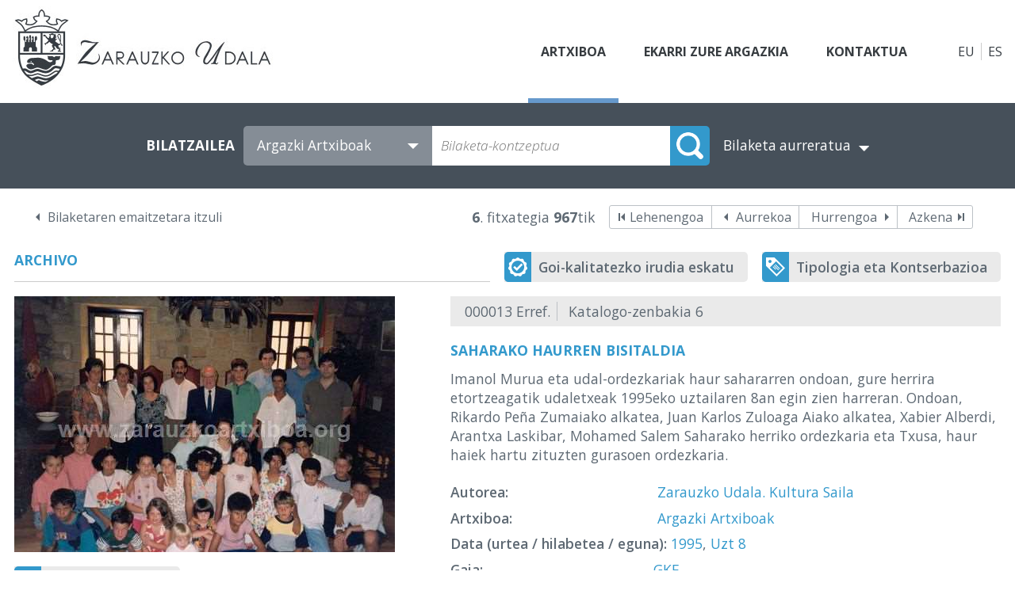

--- FILE ---
content_type: text/html; charset=utf-8
request_url: http://www.zarauzkoartxiboa.org/DetalleFoto.aspx?lng=eu&i=6&x=1&z=53
body_size: 21716
content:

<html>
    <head><title>
	Saharako haurren bisitaldia - Kultur Arte-Ondarearen Artxiboak - Zarauzko Udaleko Kultura Departamentua
</title><link href="style.css" rel="stylesheet" type="text/css" /><meta name="keywords" content="Saharako haurren bisitaldia,Zarauzko Udala. Kultura Saila,GKE,Euskal Herria,Gipuzkoa,Zarautz,Alde Zaharra,Kultur Arte-Ondarearen Artxiboak,Zarauzko Udaleko Kultura Departamentua"/><meta name="Description" content="Imanol Murua eta udal-ordezkariak haur sahararren ondoan, gure herrira etortzeagatik udaletxeak 1995eko uztailaren 8an egin zien harreran. Ondoan, Rikardo Peña Zumaiako alkatea, Juan Karlos Zuloaga Aiako alkatea, Xabier Alberdi, Arantxa Laskibar, Mohamed Salem Saharako herriko ordezkaria eta Txusa, haur haiek hartu zituzten gurasoen ordezkaria."></head>
    <body>
        <div class="container">
            <header>
                
<a class="logo" href="/"><img src="images/zarauzkoartxiboa.jpg" id="CtrMenuPrincipal1_logo" /></a>
<nav class="menu">
    <a id="CtrMenuPrincipal1_lnkArchivo" class="archivoFotografico">Artxiboa</a>
    <a id="CtrMenuPrincipal1_lnkParticipacion" class="participacion" href="Participacion.aspx?lng=eu">Ekarri zure argazkia</a>
    <a id="CtrMenuPrincipal1_lnkContacto" href="Contacto.aspx?lng=eu">Kontaktua</a>
</nav>
<div class="idiomas">
    <a id="CtrMenuPrincipal1_lnkEuskera" class="euskera">EU</a>
    <a id="CtrMenuPrincipal1_lnkCastellano" class="castellano" href="/DetalleFoto.aspx?lng=es">ES</a>
</div>
            </header>
            <section>
                <article>
                    <form name="form1" method="post" action="DetalleFoto.aspx?lng=eu&amp;i=6&amp;x=1&amp;z=53" id="form1">
<div>
<input type="hidden" name="__EVENTTARGET" id="__EVENTTARGET" value="" />
<input type="hidden" name="__EVENTARGUMENT" id="__EVENTARGUMENT" value="" />
<input type="hidden" name="__VIEWSTATE" id="__VIEWSTATE" value="/wEPDwULLTEwMzQzNzAyMTVkZNC+Hrr4a1MigkQyBaJisFy+nRI0" />
</div>

<script type="text/javascript">
//<![CDATA[
var theForm = document.forms['form1'];
if (!theForm) {
    theForm = document.form1;
}
function __doPostBack(eventTarget, eventArgument) {
    if (!theForm.onsubmit || (theForm.onsubmit() != false)) {
        theForm.__EVENTTARGET.value = eventTarget;
        theForm.__EVENTARGUMENT.value = eventArgument;
        theForm.submit();
    }
}
//]]>
</script>


<script src="/WebResource.axd?d=-8fyzrQq7om6JOaSviBzvzuAl8uOf1RpYT3rZDwMwFWwl_27_8pRh-4yNnNccsJrXqAOVrAiBXwfj5wTMzM78C-VNBw1&amp;t=637290884955209867" type="text/javascript"></script>

<div>

	<input type="hidden" name="__VIEWSTATEGENERATOR" id="__VIEWSTATEGENERATOR" value="7354DAD3" />
	<input type="hidden" name="__EVENTVALIDATION" id="__EVENTVALIDATION" value="/wEWIwKi8fP1CgLdia+VDgLG7OzxBQLgpsa2DQLwgfvhBALf5+PfCwLG8NegBgLuwtTLAgKqpO/nCgKY7rvBAwKGv5iYBALoqbpSApHpiOMMAum+jNUGAvHv6ZAOAoTrxMYFAtTDzKgEAuHG8jgCz7q3hwoC9bbxhwgC6Pv2ngICtIDFkgICksKw9QkC3p+N5AwCorbJ3AgC9IvENwLZ9rXZDgKvi7XlBQKa6t/8CQLz5YzZDgLs5YzZDgLt5YzZDgLu5YzZDgLHqvHxBAKKwNo/vlFbpmJ2cRsdRCXzeozEBKS15/M=" />
</div>
                        <div class="buscador-sencillo">
                            <div class="buscador">
                                <input name="Buscador$hidNumRegistro" type="hidden" id="Buscador_hidNumRegistro" />   
<input name="Buscador$hidAutor" type="hidden" id="Buscador_hidAutor" />   
<input name="Buscador$hidAno" type="hidden" id="Buscador_hidAno" />   
<input name="Buscador$hidMes" type="hidden" id="Buscador_hidMes" />   
<input name="Buscador$hidDia" type="hidden" id="Buscador_hidDia" />   
<input name="Buscador$hidMateria" type="hidden" id="Buscador_hidMateria" />   
<input name="Buscador$hidArea" type="hidden" id="Buscador_hidArea" />   
<input name="Buscador$hidTerritorio" type="hidden" id="Buscador_hidTerritorio" />   
<input name="Buscador$hidLocalidad" type="hidden" id="Buscador_hidLocalidad" />   
<input name="Buscador$hidBarrio" type="hidden" id="Buscador_hidBarrio" value="53" />   
<input name="Buscador$hidOrdenacion" type="hidden" id="Buscador_hidOrdenacion" />   
<input name="Buscador$hidTitulo" type="hidden" id="Buscador_hidTitulo" />   
<input name="Buscador$hidDescripcion" type="hidden" id="Buscador_hidDescripcion" /> 
<input name="Buscador$hidTecnica" type="hidden" id="Buscador_hidTecnica" /> 
<input name="Buscador$hidTipo" type="hidden" id="Buscador_hidTipo" /> 
<input name="Buscador$hidOrigen" type="hidden" id="Buscador_hidOrigen" /> 
<input name="Buscador$hidUbicacion" type="hidden" id="Buscador_hidUbicacion" /> 
<input name="Buscador$hidConseguidoEl" type="hidden" id="Buscador_hidConseguidoEl" />   
<input name="Buscador$hidKeyWords" type="hidden" id="Buscador_hidKeyWords" />   
<input name="Buscador$hidArchivo" type="hidden" id="Buscador_hidArchivo" value="1" /> 
<input name="Buscador$hidPublicacion" type="hidden" id="Buscador_hidPublicacion" />
<input name="Buscador$hidIdioma" type="hidden" id="Buscador_hidIdioma" />
<input name="Buscador$hidCampo" type="hidden" id="Buscador_hidCampo" />
<input name="Buscador$hidMicrotesauro" type="hidden" id="Buscador_hidMicrotesauro" />
<input name="Buscador$hidDescriptores" type="hidden" id="Buscador_hidDescriptores" />  
<input name="Buscador$hidIdentificadores" type="hidden" id="Buscador_hidIdentificadores" />  
<input name="Buscador$hidToponimos" type="hidden" id="Buscador_hidToponimos" />  
<input name="Buscador$hidFuente" type="hidden" id="Buscador_hidFuente" />   
<!-- Buscador -->
<div id="Buscador_ctrBuscador" class="buscador">
    <span id="Buscador_lblBuscador">BILATZAILEA</span>
    <div class="buscador-c">
        <select name="Buscador$lstArchivo" id="Buscador_lstArchivo">
	<option value="0">Departamentu guztiak</option>
	<option selected="selected" value="1">Argazki Artxiboak</option>
	<option value="2">Artxibo Artistikoak</option>
	<option value="3">Prentsa historikoa</option>

</select>
        <input name="Buscador$txtCadena" type="text" id="Buscador_txtCadena" class="caja" placeholder="Bilaketa-kontzeptua" />
        <input type="submit" name="Buscador$btoBuscar" value="" onclick="javascript:WebForm_DoPostBackWithOptions(new WebForm_PostBackOptions(&quot;Buscador$btoBuscar&quot;, &quot;&quot;, true, &quot;&quot;, &quot;&quot;, false, false))" id="Buscador_btoBuscar" class="boton" />
    </div>
    <span id="Buscador_lblArchivo" style="display: none" for="Buscador_lstArchivo">ARTXIBOA:</span>
    <a id="Buscador_lnkBusAvanzada" href="ArchivoFotografico.aspx?lng=eu&amp;b=1&amp;x=1">Bilaketa aurreratua</a>
</div>
<!-- Buscador Avanzado -->





                            </div>
                        </div>
                        <div class="contenido">
                            <div class="centro">
                                
<div class="paginacion">
    <a id="PaginacionSup_lnkVolver" class="volver" href="ArchivoFotografico.aspx?lng=eu&amp;i=6&amp;x=1&amp;z=53">Bilaketaren emaitzetara itzuli</a>
    
    <div class="desplazamiento">
        <span id="PaginacionSup_Paginacion" class="pagina"><strong>6</strong>. fitxategia <strong>967</strong>tik</span>
        
        <span class="enrutadores-c">
        <a id="PaginacionSup_lnkPrimero" class="primero" href="DetalleFoto.aspx?lng=eu&amp;i=1&amp;x=1&amp;z=53">Lehenengoa</a>
        <a id="PaginacionSup_lnkAnterior" class="anterior" href="DetalleFoto.aspx?lng=eu&amp;i=5&amp;x=1&amp;z=53">Aurrekoa</a>
        <a id="PaginacionSup_lnkSiguiente" class="siguiente" href="DetalleFoto.aspx?lng=eu&amp;i=7&amp;x=1&amp;z=53">Hurrengoa</a>
        <a id="PaginacionSup_lnkUltimo" class="ultimo" href="DetalleFoto.aspx?lng=eu&amp;i=967&amp;x=1&amp;z=53">Azkena</a>
        </div>
    </div>
</div> 

                                <!-- FICHA: DATOS FOTO -->
                                <div class="archivo-controles-c">
                                    <span class="titulo-azul">Archivo</span>
                                    <div class="controles-c">
                                        <a id="lnkSolicitar" class="solicitar" href="Reglamento.aspx?lng=eu">Goi-kalitatezko irudia eskatu</a>
                                        <a id="lnkTipologia" class="conservacion" href="Tipologia.aspx?lng=eu&amp;t=1">Tipologia eta Kontserbazioa</a>
                                    </div>
                                </div>
                                <div class="ficha">
                                    <div class="izquierda">
                                        
                                        <img id="Foto" class="foto" src="Foto.aspx?id=13" alt="Saharako haurren bisitaldia" style="border-width:0px;" />
                                        <div class="det-controles">
                                            <a id="lnkComentar" class="comentar" href="DetalleFoto.aspx?lng=eu&amp;i=6&amp;x=1&amp;z=53&amp;com=1#formulario">Irudia komentatu</a>                  
                                        </div>
                                                
                                    </div>
                                    <div class="derecha">                
                                        <div class="encabezado">
                                            <span id="lblReferencia" class="referencia">000013 Erref.</span>
                                            <span id="lblSignatura" class="signatura">Katalogo-zenbakia 6         </span>                        
                                        </div>
                                        <div class="detalle">
                                            <span id="txtTitulo" class="campo">Saharako haurren bisitaldia</span>
                                            <span id="txtDescripcion" class="campo">Imanol Murua eta udal-ordezkariak haur sahararren ondoan, gure herrira etortzeagatik udaletxeak 1995eko uztailaren 8an egin zien harreran. Ondoan, Rikardo Peña Zumaiako alkatea, Juan Karlos Zuloaga Aiako alkatea, Xabier Alberdi, Arantxa Laskibar, Mohamed Salem Saharako herriko ordezkaria eta Txusa, haur haiek hartu zituzten gurasoen ordezkaria.</span>
                                            <div>
                                                <span id="lblAutor" class="etiqueta" style="font-weight:bold;">Autorea: </span>
                                                <a id="lnkAutor" class="campo" href="ArchivoFotografico.aspx?lng=eu&amp;i=1&amp;avan=1&amp;a=44">Zarauzko Udala. Kultura Saila</a>
                                            </div>
                                            <div>
                                                <span id="lblArchivoReg" class="etiqueta" style="font-weight:bold;">Artxiboa: </span>
                                                <a id="lnkArchivo" class="campo" href="ArchivoFotografico.aspx?lng=eu&amp;i=1&amp;avan=1&amp;x=1">Argazki Artxiboak</a><a id="HyperLink2" class="campo"></a><a id="HyperLink3" class="campo"></a>
                                            </div>
                                            <div>
                                                <span id="lblAno" class="etiqueta" style="font-weight:bold;">Data (urtea / hilabetea / eguna): </span>
                                                <a id="lnkAno" class="campo" href="ArchivoFotografico.aspx?lng=eu&amp;i=1&amp;avan=1&amp;y=1995">1995</a>, <a id="lnkMes" class="campo" href="ArchivoFotografico.aspx?lng=eu&amp;i=1&amp;avan=1&amp;m=7">Uzt</a> <a id="lnkDia" class="campo" href="ArchivoFotografico.aspx?lng=eu&amp;i=1&amp;avan=1&amp;d=8&amp;m=7">8</a>
                                            </div>
                                              <!-- DATOS FOTO -->
                                            
                                                <div>
                                                    <span id="lblCategoria" class="etiqueta" style="font-weight:bold;">Gaia: </span><a id="lnkCategoria" class="campo" href="ArchivoFotografico.aspx?lng=eu&amp;i=1&amp;avan=1&amp;x=1&amp;g=4">GKE</a>
                                                </div>
                                                <hr />
                                                <div>
                                                    <span id="lblArea" class="etiqueta" style="font-weight:bold;">Geografia-gunea: </span><a id="lnkArea" class="campo" href="ArchivoFotografico.aspx?lng=eu&amp;i=1&amp;avan=1&amp;x=1&amp;r=7">Euskal Herria</a>
                                                </div>
                                                <div>
                                                    <span id="lblTerritorio" class="etiqueta" style="font-weight:bold;">Lurraldea: </span><a id="lnkTerritorio" class="campo" href="ArchivoFotografico.aspx?lng=eu&amp;i=1&amp;avan=1&amp;x=1&amp;t=16">Gipuzkoa</a>
                                                </div>
                                                <div>
                                                    <span id="lblLocalidad" class="etiqueta" style="font-weight:bold;">Herria: </span><a id="lnkLocalidad" class="campo" href="ArchivoFotografico.aspx?lng=eu&amp;i=1&amp;avan=1&amp;x=1&amp;l=37">Zarautz</a>
                                                </div>
                                                <div>
                                                    <span id="lblBarrio" class="etiqueta" style="font-weight:bold;">Auzoa: </span><a id="lnkBarrio" class="campo" href="ArchivoFotografico.aspx?lng=eu&amp;i=1&amp;avan=1&amp;x=1&amp;z=53">Alde Zaharra</a>
                                                </div>
                                                <hr />
                                                <div>
                                                    <span id="lblProcedencia" class="etiqueta" style="font-weight:bold;">Jatorria: </span><span id="txtProcedencia" class="campo">Zarauzko Udala</span>
                                                </div>
                                                <div>
                                                    <span id="lblFormaIngreso" class="etiqueta" style="font-weight:bold;">Sarreraren jatorria: </span><span id="txtFormaIngreso" class="campo"></span>
                                                </div>
                                                <div>
                                                    <span id="lblSituacion" class="etiqueta" style="font-weight:bold;">Legezko egoera: </span><span id="txtSituacion" class="campo"></span>
                                                </div>
                                                <hr />
                                                <div>
                                                    <span id="lblMedidas" class="etiqueta" style="font-weight:bold;">Neurriak (pixel/zm): </span><span id="txtMedidas" class="campo">10 x 15</span>
                                                </div>
                                                <div>
                                                    <span id="lblPositivo" class="etiqueta" style="font-weight:bold;">Positiboa / Negatiboa: </span><span id="txtPositivo" class="campo">Positiboa</span>
                                                </div>
                                                <div>
                                                    <span id="lblSoporte" class="etiqueta" style="font-weight:bold;">Euskarria: </span><span id="txtSoporte" class="campo">Papera</span>
                                                </div>
                                                <div>
                                                    <span id="lblColor" class="etiqueta" style="font-weight:bold;">Z/B – Koloretan: </span><span id="txtColor" class="campo">Koloretan</span>
                                                </div>
                                                <div>
                                                    <span id="lblEstado" class="etiqueta" style="font-weight:bold;">Kontserbazio-egoera: </span><span id="txtEstado" class="campo">Ona</span>
                                                </div>
                                            
                                            <!-- DATOS PATRIMONIO -->
                                            
                                            <!-- DATOS ARTICULO -->
                                                                    
                                            <div>
                                                <span id="lblObservaciones" class="etiqueta" style="font-weight:bold;">Oharrak: </span>
                                                <span id="txtObservaciones" class="campo"></span>
                                            </div>
                                            <hr />
                                            <span id="lblKeyWords" class="etiqueta" style="font-weight:bold;">Gako-hitzak:</span>
                                            <div class="campo"><a href="ArchivoFotografico.aspx?lng=eu&i=1&avan=1&ck=ONG">ONG</a><a href="ArchivoFotografico.aspx?lng=eu&i=1&avan=1&ck=Sahara">Sahara</a><a href="ArchivoFotografico.aspx?lng=eu&i=1&avan=1&ck=niños">niños</a><a href="ArchivoFotografico.aspx?lng=eu&i=1&avan=1&ck=Ayuntamiento">Ayuntamiento</a><a href="ArchivoFotografico.aspx?lng=eu&i=1&avan=1&ck=alcaldes">alcaldes</a><a href="ArchivoFotografico.aspx?lng=eu&i=1&avan=1&ck=alcalde Imanol Murua">alcalde Imanol Murua</a><a href="ArchivoFotografico.aspx?lng=eu&i=1&avan=1&ck=representantes">representantes</a><a href="ArchivoFotografico.aspx?lng=eu&i=1&avan=1&ck=grupal">grupal</a><a href="ArchivoFotografico.aspx?lng=eu&i=1&avan=1&ck=1995">1995</a><a href="ArchivoFotografico.aspx?lng=eu&i=1&avan=1&ck=GKE">GKE</a><a href="ArchivoFotografico.aspx?lng=eu&i=1&avan=1&ck=Sahara">Sahara</a><a href="ArchivoFotografico.aspx?lng=eu&i=1&avan=1&ck="></a><a href="ArchivoFotografico.aspx?lng=eu&i=1&avan=1&ck=Udaletxea">Udaletxea</a><a href="ArchivoFotografico.aspx?lng=eu&i=1&avan=1&ck=alkateak">alkateak</a><a href="ArchivoFotografico.aspx?lng=eu&i=1&avan=1&ck=Imanol Murua alkatea">Imanol Murua alkatea</a><a href="ArchivoFotografico.aspx?lng=eu&i=1&avan=1&ck=ordezkariak">ordezkariak</a><a href="ArchivoFotografico.aspx?lng=eu&i=1&avan=1&ck=taldekoa">taldekoa</a><a href="ArchivoFotografico.aspx?lng=eu&i=1&avan=1&ck=1995">1995</a></div>
                                        </div>
                                    </div>
                                </div>
                                
<div class="paginacion">
    <a id="PaginacionInf_lnkVolver" class="volver" href="ArchivoFotografico.aspx?lng=eu&amp;i=6&amp;x=1&amp;z=53">Bilaketaren emaitzetara itzuli</a>
    
    <div class="desplazamiento">
        <span id="PaginacionInf_Paginacion" class="pagina"><strong>6</strong>. fitxategia <strong>967</strong>tik</span>
        
        <span class="enrutadores-c">
        <a id="PaginacionInf_lnkPrimero" class="primero" href="DetalleFoto.aspx?lng=eu&amp;i=1&amp;x=1&amp;z=53">Lehenengoa</a>
        <a id="PaginacionInf_lnkAnterior" class="anterior" href="DetalleFoto.aspx?lng=eu&amp;i=5&amp;x=1&amp;z=53">Aurrekoa</a>
        <a id="PaginacionInf_lnkSiguiente" class="siguiente" href="DetalleFoto.aspx?lng=eu&amp;i=7&amp;x=1&amp;z=53">Hurrengoa</a>
        <a id="PaginacionInf_lnkUltimo" class="ultimo" href="DetalleFoto.aspx?lng=eu&amp;i=967&amp;x=1&amp;z=53">Azkena</a>
        </div>
    </div>
</div> 

                            </div>
                        </div>
                     </form>
                </article>
            </section>
            <footer>
                
<div class="pie">
    <div class="pie-dir">
        <div class="pd-izq">
            <div class="logo-pie"><img src="/images/zarauzkoartxiboa-trans.png" /></div>
            <div class="pie-direccion">
                <p class="pie-tit1">Zarauzko Udala - Kultura Departamentua</p>
                <p class="direccion">Sanz Enea Kultur Etxea - Nafarroa Kalea, 22</p>
                <p class="direccion"><a href="mailto:kultura@zarautz.eus">kultura@zarautz.eus</a> - <a class="tel" href="tel:+34 943 005 120">Tlf. 943 005 120</a></p>
            </div>
        </div>
        <div class="pd-drcha"><img src="/images/zarauzkoartxiboa-udala-trans.png" /></div>
    </div>
    <div class="pie-dir-abajo">
        <div class="pda-izq">
            <a class="pie-sep" href="/">www.zarazkoartxiboa.org</a> 
            <a id="CtrPie1_lnkAviso" class="pie-sep" href="Aviso.aspx?lng=eu">Legezko Oharra</a> 
            <a id="CtrPie1_lnkCookies" class="pie-sep" href="Cookies.aspx?lng=eu">Cookieak</a> 
            <span class="pie-separador">|</span> 
            <span class="texto">Diseño y programación:</span>  
            <a id="CtrPie1_lnkDesarrollo" alt="Diseño y programación de páginas web en Gipuzkoa/Guipuzcoa" title="Diseño y programación de páginas web en Gipuzkoa/Guipuzcoa" href="http://www.sector04.com" target="_blank">Sector04</a>
        </div>
        <div class="pda-drca">
            <ul class="redes">
                <li><a href="#" target="_blank"><img alt="Twitter" src="/images/twitter.png" /></a></li>
                <li><a href="#" target="_blank"><img alt="Youtube" src="/images/youtube.png" /></a></li>
                <li><a href="#" target="_blank"><img alt="Facebook" src="/images/facebook.png" /></a></li>
                <li><a href="#" target="_blank"><img alt="Instagram" src="/images/instagram.png" /></a></li>
            </ul>
            <a href="https://www.zarautz.eus/" target="_blank">www.zarautz.eus</a>
        </div>
    </div>
</div>
            </footer>
        </div>
    </body>
</html>

--- FILE ---
content_type: image/svg+xml
request_url: http://www.zarauzkoartxiboa.org/images/icono-solicitar.svg
body_size: 1601
content:
<?xml version="1.0" encoding="UTF-8" standalone="no"?>
<!DOCTYPE svg PUBLIC "-//W3C//DTD SVG 1.1//EN" "http://www.w3.org/Graphics/SVG/1.1/DTD/svg11.dtd">
<svg version="1.1" xmlns="http://www.w3.org/2000/svg" xmlns:xlink="http://www.w3.org/1999/xlink" preserveAspectRatio="xMidYMid meet" viewBox="0 0 24 24" width="24" height="24"><defs><path d="M0 0L24 0L24 24L0 24L0 0Z" id="aLR4TZp95"></path><clipPath id="clipg4tsQFV0rR"><use xlink:href="#aLR4TZp95" opacity="1"></use></clipPath></defs><g><g><g><g clip-path="url(#clipg4tsQFV0rR)" opacity="1"><image xlink:href="[data-uri]" x="0" y="0" width="24" height="24" transform="matrix(1 0 0 1 0 -7.105427357601002e-15)"></image></g></g></g></g></svg>